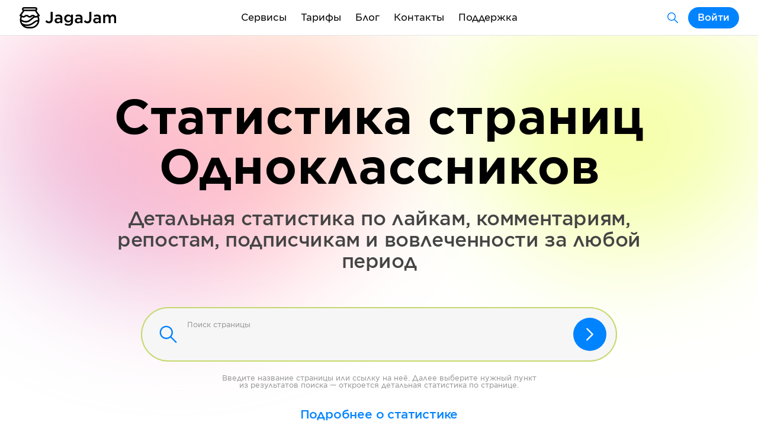

--- FILE ---
content_type: text/css; charset=UTF-8
request_url: https://jagajam.com/_next/static/css/45e15142d18469da.css
body_size: 1139
content:
.Device_element__gH_bS{position:relative;display:-webkit-box;display:-ms-flexbox;display:flex;width:100%;border-radius:60px;padding:20px;background-color:#222}@media screen and (max-width:1439px){.Device_element__gH_bS{border-radius:54px;padding:18px}}@media screen and (max-width:1279px){.Device_element__gH_bS{border-radius:42px;padding:14px}}@media screen and (max-width:1023px){.Device_element__gH_bS{border-radius:30px;padding:10px}}@media screen and (max-width:639px){.Device_element__gH_bS{border-radius:14px;padding:5px}}.Device_element__gH_bS .Device_shadow__3mYAS{position:absolute;top:60px;right:50px;bottom:10px;left:50px;background-color:rgba(0,0,0,.8);border-radius:60px;-webkit-filter:blur(40px);filter:blur(40px);z-index:-1000}@media screen and (max-width:1439px){.Device_element__gH_bS .Device_shadow__3mYAS{top:50px;right:50px;bottom:10px;left:50px;border-radius:50px;-webkit-filter:blur(35px);filter:blur(35px)}}@media screen and (max-width:1279px){.Device_element__gH_bS .Device_shadow__3mYAS{top:40px;right:40px;bottom:10px;left:40px;border-radius:40px;-webkit-filter:blur(30px);filter:blur(30px)}}@media screen and (max-width:1023px){.Device_element__gH_bS .Device_shadow__3mYAS{top:30px;right:30px;bottom:10px;left:30px;border-radius:30px;-webkit-filter:blur(20px);filter:blur(20px)}}@media screen and (max-width:639px){.Device_element__gH_bS .Device_shadow__3mYAS{top:20px;right:20px;bottom:10px;left:20px;border-radius:20px;-webkit-filter:blur(20px);filter:blur(20px)}}.Device_element__gH_bS .Device_label__AcBMZ{position:absolute;top:calc(100% + var(--module-m));left:0;right:0;max-width:100%}.Device_container__ZhaYI{display:-webkit-box;display:-ms-flexbox;display:flex;position:relative;border-radius:40px;padding:4px;background-color:#fff;overflow:hidden;width:100%;-webkit-box-flex:1;-ms-flex:1 1 100%;flex:1 1 100%}.Device_container__ZhaYI .Device_video__tIJxO{position:absolute;width:calc(100% - 8px);height:calc(100% - 8px)}@media screen and (max-width:1439px){.Device_container__ZhaYI{border-radius:36px;padding:4px}.Device_container__ZhaYI .Device_video__tIJxO{width:calc(100% - 8px);height:calc(100% - 8px)}}@media screen and (max-width:1279px){.Device_container__ZhaYI{border-radius:28px;padding:3px}.Device_container__ZhaYI .Device_video__tIJxO{width:calc(100% - 6px);height:calc(100% - 6px)}}@media screen and (max-width:1023px){.Device_container__ZhaYI{border-radius:20px;padding:2px}.Device_container__ZhaYI .Device_video__tIJxO{width:calc(100% - 4px);height:calc(100% - 4px)}}@media screen and (max-width:639px){.Device_container__ZhaYI{border-radius:9px;padding:1px}.Device_container__ZhaYI .Device_video__tIJxO{width:calc(100% - 2px);height:calc(100% - 2px)}}.Device_container__ZhaYI>*{border-radius:38px;overflow:hidden}@media screen and (max-width:1439px){.Device_container__ZhaYI>*{border-radius:32px}}@media screen and (max-width:1279px){.Device_container__ZhaYI>*{border-radius:25px}}@media screen and (max-width:1023px){.Device_container__ZhaYI>*{border-radius:18px}}@media screen and (max-width:639px){.Device_container__ZhaYI>*{border-radius:8px}}.Device_noBorder__USOgT,.Device_noBorder__USOgT .Device_container__ZhaYI{border-radius:0;padding:0;background-color:transparent}.Device_noBorder__USOgT .Device_container__ZhaYI>*{border-radius:0}@font-face{font-family:GothamSS;src:url(/fonts/GothamSSm-Light.woff) format("woff"),url(/fonts/GothamSSm-Light.woff2) format("woff2"),url(/fonts/GothamSSm-Light.ttf) format("truetype");font-weight:300;font-style:normal;font-stretch:normal;font-display:swap}@font-face{font-family:GothamSS;src:url(/fonts/GothamSSm-Book.woff) format("woff"),url(/fonts/GothamSSm-Book.woff2) format("woff2"),url(/fonts/GothamSSm-Book.ttf) format("truetype");font-style:normal;font-stretch:normal;font-display:swap}@font-face{font-family:GothamSS;src:url(/fonts/GothamSSm-Medium.woff) format("woff"),url(/fonts/GothamSSm-Medium.woff2) format("woff2"),url(/fonts/GothamSSm-Medium.ttf) format("truetype");font-weight:500;font-style:normal;font-stretch:normal;font-display:swap}@font-face{font-family:GothamSS;src:url(/fonts/GothamSSm-Bold.woff) format("woff"),url(/fonts/GothamSSm-Bold.woff2) format("woff2"),url(/fonts/GothamSSm-Bold.ttf) format("truetype");font-weight:700;font-style:normal;font-stretch:normal;font-display:swap}.FaqBlock_element__nczxb{display:-webkit-box;display:-ms-flexbox;display:flex;-webkit-box-orient:vertical;-webkit-box-direction:normal;-ms-flex-direction:column;flex-direction:column;-webkit-box-flex:0;-ms-flex:0 0 auto;flex:0 0 auto;width:calc(75% - var(--grid-offset));margin:0 auto var(--module-l) auto}@media screen and (max-width:1023px){.FaqBlock_element__nczxb{width:calc(100% - var(--grid-offset)/2)}}.FaqBlock_element__nczxb .FaqBlock_title__3roJx{margin-top:var(--module-l);margin-bottom:var(--module-xl)}.FaqBlock_itemElement__Mvqna{display:-webkit-box;display:-ms-flexbox;display:flex;-webkit-box-orient:vertical;-webkit-box-direction:normal;-ms-flex-direction:column;flex-direction:column;padding:var(--module-l) 0}.FaqBlock_itemElement__Mvqna:not(:last-child){border-bottom:1px solid rgba(0,0,0,.1)}.FaqBlock_itemQuestion__MQKZr{display:-webkit-box;display:-ms-flexbox;display:flex;-webkit-box-align:center;-ms-flex-align:center;align-items:center}.FaqBlock_itemQuestion__MQKZr>span{color:#000;cursor:pointer}.FaqBlock_itemQuestion__MQKZr>svg{fill:#0083ff;cursor:pointer;margin-left:var(--module-m);-webkit-transition:transform .3s;transition:transform .3s}.FaqBlock_itemQuestion__MQKZr>svg.FaqBlock_opened__zw5K3{-webkit-transform:rotate(180deg);transform:rotate(180deg)}.FaqBlock_itemAnswer__EgkwG{margin:0;width:calc(83.3333333% - var(--grid-offset));height:0;overflow:hidden;-webkit-transition:all .3s;transition:all .3s}.FaqBlock_itemAnswer__EgkwG.FaqBlock_open__hCMor{margin-top:var(--module-m);height:auto;overflow:auto}@media screen and (max-width:1023px){.FaqBlock_itemAnswer__EgkwG{width:calc(87.5% - var(--grid-offset)/2)}}

--- FILE ---
content_type: text/css; charset=UTF-8
request_url: https://jagajam.com/_next/static/css/45e15142d18469da.css
body_size: 1139
content:
.Device_element__gH_bS{position:relative;display:-webkit-box;display:-ms-flexbox;display:flex;width:100%;border-radius:60px;padding:20px;background-color:#222}@media screen and (max-width:1439px){.Device_element__gH_bS{border-radius:54px;padding:18px}}@media screen and (max-width:1279px){.Device_element__gH_bS{border-radius:42px;padding:14px}}@media screen and (max-width:1023px){.Device_element__gH_bS{border-radius:30px;padding:10px}}@media screen and (max-width:639px){.Device_element__gH_bS{border-radius:14px;padding:5px}}.Device_element__gH_bS .Device_shadow__3mYAS{position:absolute;top:60px;right:50px;bottom:10px;left:50px;background-color:rgba(0,0,0,.8);border-radius:60px;-webkit-filter:blur(40px);filter:blur(40px);z-index:-1000}@media screen and (max-width:1439px){.Device_element__gH_bS .Device_shadow__3mYAS{top:50px;right:50px;bottom:10px;left:50px;border-radius:50px;-webkit-filter:blur(35px);filter:blur(35px)}}@media screen and (max-width:1279px){.Device_element__gH_bS .Device_shadow__3mYAS{top:40px;right:40px;bottom:10px;left:40px;border-radius:40px;-webkit-filter:blur(30px);filter:blur(30px)}}@media screen and (max-width:1023px){.Device_element__gH_bS .Device_shadow__3mYAS{top:30px;right:30px;bottom:10px;left:30px;border-radius:30px;-webkit-filter:blur(20px);filter:blur(20px)}}@media screen and (max-width:639px){.Device_element__gH_bS .Device_shadow__3mYAS{top:20px;right:20px;bottom:10px;left:20px;border-radius:20px;-webkit-filter:blur(20px);filter:blur(20px)}}.Device_element__gH_bS .Device_label__AcBMZ{position:absolute;top:calc(100% + var(--module-m));left:0;right:0;max-width:100%}.Device_container__ZhaYI{display:-webkit-box;display:-ms-flexbox;display:flex;position:relative;border-radius:40px;padding:4px;background-color:#fff;overflow:hidden;width:100%;-webkit-box-flex:1;-ms-flex:1 1 100%;flex:1 1 100%}.Device_container__ZhaYI .Device_video__tIJxO{position:absolute;width:calc(100% - 8px);height:calc(100% - 8px)}@media screen and (max-width:1439px){.Device_container__ZhaYI{border-radius:36px;padding:4px}.Device_container__ZhaYI .Device_video__tIJxO{width:calc(100% - 8px);height:calc(100% - 8px)}}@media screen and (max-width:1279px){.Device_container__ZhaYI{border-radius:28px;padding:3px}.Device_container__ZhaYI .Device_video__tIJxO{width:calc(100% - 6px);height:calc(100% - 6px)}}@media screen and (max-width:1023px){.Device_container__ZhaYI{border-radius:20px;padding:2px}.Device_container__ZhaYI .Device_video__tIJxO{width:calc(100% - 4px);height:calc(100% - 4px)}}@media screen and (max-width:639px){.Device_container__ZhaYI{border-radius:9px;padding:1px}.Device_container__ZhaYI .Device_video__tIJxO{width:calc(100% - 2px);height:calc(100% - 2px)}}.Device_container__ZhaYI>*{border-radius:38px;overflow:hidden}@media screen and (max-width:1439px){.Device_container__ZhaYI>*{border-radius:32px}}@media screen and (max-width:1279px){.Device_container__ZhaYI>*{border-radius:25px}}@media screen and (max-width:1023px){.Device_container__ZhaYI>*{border-radius:18px}}@media screen and (max-width:639px){.Device_container__ZhaYI>*{border-radius:8px}}.Device_noBorder__USOgT,.Device_noBorder__USOgT .Device_container__ZhaYI{border-radius:0;padding:0;background-color:transparent}.Device_noBorder__USOgT .Device_container__ZhaYI>*{border-radius:0}@font-face{font-family:GothamSS;src:url(/fonts/GothamSSm-Light.woff) format("woff"),url(/fonts/GothamSSm-Light.woff2) format("woff2"),url(/fonts/GothamSSm-Light.ttf) format("truetype");font-weight:300;font-style:normal;font-stretch:normal;font-display:swap}@font-face{font-family:GothamSS;src:url(/fonts/GothamSSm-Book.woff) format("woff"),url(/fonts/GothamSSm-Book.woff2) format("woff2"),url(/fonts/GothamSSm-Book.ttf) format("truetype");font-style:normal;font-stretch:normal;font-display:swap}@font-face{font-family:GothamSS;src:url(/fonts/GothamSSm-Medium.woff) format("woff"),url(/fonts/GothamSSm-Medium.woff2) format("woff2"),url(/fonts/GothamSSm-Medium.ttf) format("truetype");font-weight:500;font-style:normal;font-stretch:normal;font-display:swap}@font-face{font-family:GothamSS;src:url(/fonts/GothamSSm-Bold.woff) format("woff"),url(/fonts/GothamSSm-Bold.woff2) format("woff2"),url(/fonts/GothamSSm-Bold.ttf) format("truetype");font-weight:700;font-style:normal;font-stretch:normal;font-display:swap}.FaqBlock_element__nczxb{display:-webkit-box;display:-ms-flexbox;display:flex;-webkit-box-orient:vertical;-webkit-box-direction:normal;-ms-flex-direction:column;flex-direction:column;-webkit-box-flex:0;-ms-flex:0 0 auto;flex:0 0 auto;width:calc(75% - var(--grid-offset));margin:0 auto var(--module-l) auto}@media screen and (max-width:1023px){.FaqBlock_element__nczxb{width:calc(100% - var(--grid-offset)/2)}}.FaqBlock_element__nczxb .FaqBlock_title__3roJx{margin-top:var(--module-l);margin-bottom:var(--module-xl)}.FaqBlock_itemElement__Mvqna{display:-webkit-box;display:-ms-flexbox;display:flex;-webkit-box-orient:vertical;-webkit-box-direction:normal;-ms-flex-direction:column;flex-direction:column;padding:var(--module-l) 0}.FaqBlock_itemElement__Mvqna:not(:last-child){border-bottom:1px solid rgba(0,0,0,.1)}.FaqBlock_itemQuestion__MQKZr{display:-webkit-box;display:-ms-flexbox;display:flex;-webkit-box-align:center;-ms-flex-align:center;align-items:center}.FaqBlock_itemQuestion__MQKZr>span{color:#000;cursor:pointer}.FaqBlock_itemQuestion__MQKZr>svg{fill:#0083ff;cursor:pointer;margin-left:var(--module-m);-webkit-transition:transform .3s;transition:transform .3s}.FaqBlock_itemQuestion__MQKZr>svg.FaqBlock_opened__zw5K3{-webkit-transform:rotate(180deg);transform:rotate(180deg)}.FaqBlock_itemAnswer__EgkwG{margin:0;width:calc(83.3333333% - var(--grid-offset));height:0;overflow:hidden;-webkit-transition:all .3s;transition:all .3s}.FaqBlock_itemAnswer__EgkwG.FaqBlock_open__hCMor{margin-top:var(--module-m);height:auto;overflow:auto}@media screen and (max-width:1023px){.FaqBlock_itemAnswer__EgkwG{width:calc(87.5% - var(--grid-offset)/2)}}

--- FILE ---
content_type: application/javascript; charset=UTF-8
request_url: https://jagajam.com/_next/static/chunks/pages/statistics/odnoklassniki-5dd9348b9006d962.js
body_size: 6956
content:
(self.webpackChunk_N_E=self.webpackChunk_N_E||[]).push([[3624],{21806:function(e,n,i){"use strict";i.d(n,{Z:function(){return g}});var s=i(59499),r=i(92777),t=i(82262),c=i(45959),l=i(63553),a=i(37247),d=i(67294),o=i(94184),x=i.n(o),h=i(3618),u=i.n(h),Z=i(25675),j=i.n(Z),p=i(10341),f=i(85893);function m(e){var n=function(){if("undefined"===typeof Reflect||!Reflect.construct)return!1;if(Reflect.construct.sham)return!1;if("function"===typeof Proxy)return!0;try{return Boolean.prototype.valueOf.call(Reflect.construct(Boolean,[],(function(){}))),!0}catch(e){return!1}}();return function(){var i,s=(0,a.Z)(e);if(n){var r=(0,a.Z)(this).constructor;i=Reflect.construct(s,arguments,r)}else i=s.apply(this,arguments);return(0,l.Z)(this,i)}}var g=function(e){(0,c.Z)(i,e);var n=m(i);function i(){return(0,r.Z)(this,i),n.apply(this,arguments)}return(0,t.Z)(i,[{key:"render",value:function(){var e=this.props,n=e.image,i=e.label,r=e.noBorder,t=e.youtube,c=e.vkontakte,l=x()(u().element,(0,s.Z)({},u().noBorder,r));return(0,f.jsx)(f.Fragment,{children:(0,f.jsxs)("div",{className:l,children:[(0,f.jsx)("div",{className:u().shadow}),(0,f.jsxs)("div",{className:u().container,children:[(0,f.jsx)(j(),{className:u().image,src:n,width:1397,height:871,quality:90,priority:!0}),t&&(0,f.jsx)("iframe",{className:u().video,width:"560",height:"315",src:t,title:"YouTube video player",frameBorder:"0",allow:"accelerometer; autoplay; clipboard-write; encrypted-media; gyroscope; picture-in-picture",allowFullScreen:!0}),c&&(0,f.jsx)("iframe",{className:u().video,width:"560",height:"315",src:c,allow:"autoplay; encrypted-media; fullscreen; picture-in-picture; screen-wake-lock;",frameBorder:"0",allowFullScreen:!0})]}),(0,f.jsx)(p.Z,{size:"xs",center:!0,className:u().label,children:i})]})})}}]),i}(d.Component)},92714:function(e,n,i){"use strict";i.d(n,{Z:function(){return _}});var s=i(92777),r=i(82262),t=i(45959),c=i(63553),l=i(37247),a=i(59499),d=i(67294),o=i(5168),x=i(50587),h=i(22357),u=i(79716),Z=i(85544),j=i(8393),p=i(41215),f=i.n(p),m=i(85893);function g(e){var n=function(){if("undefined"===typeof Reflect||!Reflect.construct)return!1;if(Reflect.construct.sham)return!1;if("function"===typeof Proxy)return!0;try{return Boolean.prototype.valueOf.call(Reflect.construct(Boolean,[],(function(){}))),!0}catch(e){return!1}}();return function(){var i,s=(0,l.Z)(e);if(n){var r=(0,l.Z)(this).constructor;i=Reflect.construct(s,arguments,r)}else i=s.apply(this,arguments);return(0,c.Z)(this,i)}}var _=function(e){(0,t.Z)(i,e);var n=g(i);function i(){return(0,s.Z)(this,i),n.apply(this,arguments)}return(0,r.Z)(i,[{key:"render",value:function(){var e=this.props.children;return(0,m.jsx)(Z.Z,{children:(0,m.jsxs)(j.Z,{children:[(0,m.jsx)(u.Z,{padding:"xxl"}),(0,m.jsx)(u.Z,{padding:"xxl"}),(0,m.jsx)(h.Z,{size:"l",children:(0,m.jsx)(o.Z,{size:12,children:(0,m.jsxs)("div",{className:f().element,children:[(0,m.jsx)(x.Z,{size:"l",center:!0,className:f().title,children:"\u041e\u0441\u0442\u0430\u043b\u0438\u0441\u044c \u0432\u043e\u043f\u0440\u043e\u0441\u044b?"}),e]})})})]})})}}]),i}(d.Component);(0,a.Z)(_,"defaultProps",{size:12})},24289:function(e,n,i){"use strict";i.d(n,{Z:function(){return g}});var s=i(92777),r=i(82262),t=i(10748),c=i(45959),l=i(63553),a=i(37247),d=i(59499),o=i(67294),x=i(94184),h=i.n(x),u=i(41215),Z=i.n(u),j=i(10341),p=i(10454),f=i(85893);function m(e){var n=function(){if("undefined"===typeof Reflect||!Reflect.construct)return!1;if(Reflect.construct.sham)return!1;if("function"===typeof Proxy)return!0;try{return Boolean.prototype.valueOf.call(Reflect.construct(Boolean,[],(function(){}))),!0}catch(e){return!1}}();return function(){var i,s=(0,a.Z)(e);if(n){var r=(0,a.Z)(this).constructor;i=Reflect.construct(s,arguments,r)}else i=s.apply(this,arguments);return(0,l.Z)(this,i)}}var g=function(e){(0,c.Z)(i,e);var n=m(i);function i(){var e;(0,s.Z)(this,i);for(var r=arguments.length,c=new Array(r),l=0;l<r;l++)c[l]=arguments[l];return e=n.call.apply(n,[this].concat(c)),(0,d.Z)((0,t.Z)(e),"state",{open:!1}),(0,d.Z)((0,t.Z)(e),"handleClick",(function(){e.setState({open:!e.state.open})})),e}return(0,r.Z)(i,[{key:"render",value:function(){var e=this.props,n=e.question,i=e.children;return(0,f.jsxs)("div",{className:Z().itemElement,children:[(0,f.jsxs)("div",{className:Z().itemQuestion,children:[(0,f.jsx)(j.Z,{size:"m",maxWidth:!0,semibold:!0,onClick:this.handleClick,children:n}),(0,f.jsx)(p.Z,{className:h()((0,d.Z)({},Z().opened,this.state.open)),icon:"arrow_down",size:"l",onClick:this.handleClick})]}),(0,f.jsx)(j.Z,{size:"s",className:h()(Z().itemAnswer,(0,d.Z)({},Z().open,this.state.open)),children:i})]})}}]),i}(o.Component)},35007:function(e,n,i){"use strict";i.r(n),i.d(n,{default:function(){return X}});var s,r=i(92777),t=i(82262),c=i(10748),l=i(45959),a=i(63553),d=i(37247),o=i(59499),x=i(67294),h=i(11163),u=i(50828),Z=i(85544),j=i(8393),p=i(79716),f=i(87867),m=i(10341),g=i(43642),_=i(60603),v=i(60093),z=i(50587),y=i(83833),b=i(94194),k=i(65724),w=i(21806),R=i(5168),q=i(22357),B=i(91343),N=i(99222),C=i(33053),P=i(19299),S=i(75780),E=i(92714),A=i(24289),F=i(43419),O=i(70656),J=i(98446),T=i(85893);function D(e){var n=function(){if("undefined"===typeof Reflect||!Reflect.construct)return!1;if(Reflect.construct.sham)return!1;if("function"===typeof Proxy)return!0;try{return Boolean.prototype.valueOf.call(Reflect.construct(Boolean,[],(function(){}))),!0}catch(e){return!1}}();return function(){var i,s=(0,d.Z)(e);if(n){var r=(0,d.Z)(this).constructor;i=Reflect.construct(s,arguments,r)}else i=s.apply(this,arguments);return(0,a.Z)(this,i)}}var X=(0,h.withRouter)(s=(0,u.f3)(F.cR.PROFILE_STORE,F.cR.PLAN_STORE)(s=(0,u.Pi)(s=function(e){(0,l.Z)(s,e);var n=D(s);function s(){var e;(0,r.Z)(this,s);for(var i=arguments.length,t=new Array(i),l=0;l<i;l++)t[l]=arguments[l];return e=n.call.apply(n,[this].concat(t)),(0,o.Z)((0,c.Z)(e),"state",{query:""}),e}return(0,t.Z)(s,[{key:"render",value:function(){var e=this,n=this.props,s=n.router,r=n.profileStore,t=n.planStore;return(0,T.jsxs)(T.Fragment,{children:[(0,T.jsx)(v.Z,{title:"\u0421\u0442\u0430\u0442\u0438\u0441\u0442\u0438\u043a\u0430 \u0441\u0442\u0440\u0430\u043d\u0438\u0446 \u041e\u0434\u043d\u043e\u043a\u043b\u0430\u0441\u0441\u043d\u0438\u043a\u043e\u0432",description:"\u0423\u0434\u043e\u0431\u043d\u044b\u0439 \u0438\u043d\u0441\u0442\u0440\u0443\u043c\u0435\u043d\u0442 \u0434\u043b\u044f \u0430\u043d\u0430\u043b\u0438\u0437\u0430 \u041e\u0434\u043d\u043e\u043a\u043b\u0430\u0441\u0441\u043d\u0438\u043a\u043e\u0432. \u041f\u043e\u043a\u0430\u0437\u044b\u0432\u0430\u0435\u0442 \u0434\u0435\u0442\u0430\u043b\u044c\u043d\u0443\u044e \u0441\u0442\u0430\u0442\u0438\u0441\u0442\u0438\u043a\u0430 \u043f\u043e \u043f\u0440\u043e\u0441\u043c\u043e\u0442\u0440\u0430\u043c, \u043b\u0430\u0439\u043a\u0430\u043c, \u043a\u043e\u043c\u043c\u0435\u043d\u0442\u0430\u0440\u0438\u044f\u043c, \u0440\u0435\u043f\u043e\u0441\u0442\u0430\u043c, \u043f\u043e\u0434\u043f\u0438\u0441\u0447\u0438\u043a\u0430\u043c \u0438 \u0432\u043e\u0432\u043b\u0435\u0447\u0435\u043d\u043d\u043e\u0441\u0442\u0438 \u0437\u0430 \u043b\u044e\u0431\u043e\u0439 \u043f\u0435\u0440\u0438\u043e\u0434",image:"/images/statistics_ok_sv3.png",keywords:"\u0421\u0442\u0430\u0442\u0438\u0441\u0442\u0438\u043a\u0430 \u041e\u0434\u043d\u043e\u043a\u043b\u0430\u0441\u0441\u043d\u0438\u043a\u043e\u0432, \u0441\u0442\u0440\u0430\u043d\u0438\u0446\u044b, \u0430\u043a\u043a\u0430\u0443\u043d\u0442\u0430, \u0433\u0440\u0443\u043f\u043f\u044b, \u0441\u043e\u043e\u0431\u0449\u0435\u0441\u0442\u0432, \u043f\u0440\u043e\u0444\u0438\u043b\u044f, \u043f\u0430\u0431\u043b\u0438\u043a\u0430, \u043a\u0430\u043d\u0430\u043b\u0430, \u043f\u0440\u043e\u0441\u043c\u043e\u0442\u0440\u044b, \u043e\u0445\u0432\u0430\u0442\u044b, \u043b\u0430\u0439\u043a\u0438, \u043a\u043e\u043c\u043c\u0435\u043d\u0442\u0430\u0440\u0438\u0438, \u0440\u0435\u043f\u043e\u0441\u0442\u044b, \u043f\u043e\u0441\u0435\u0449\u0435\u043d\u0438\u044f, \u043f\u043e\u0441\u0435\u0449\u0430\u0435\u043c\u043e\u0441\u0442\u044c, \u043f\u043e\u0434\u043f\u0438\u0441\u0447\u0438\u043a\u0438, er, \u0432\u043e\u0432\u043b\u0435\u0447\u0435\u043d\u043d\u043e\u0441\u0442\u044c, \u0435\u0440, \u043f\u043e\u0441\u0442\u044b, \u043f\u0443\u0431\u043b\u0438\u043a\u0430\u0446\u0438\u0438, \u0447\u0443\u0436\u043e\u0439 \u0441\u0442\u0440\u0430\u043d\u0438\u0446\u044b, \u043a\u043e\u043d\u043a\u0443\u0440\u0435\u043d\u0442\u0430"}),(0,T.jsx)(g.Z,{}),(0,T.jsx)(Z.Z,{background:"top",children:(0,T.jsxs)(j.Z,{children:[(0,T.jsx)(p.Z,{padding:"xxl",children:(0,T.jsx)(f.Z,{size:10,center:!0,children:(0,T.jsx)(z.Z,{id:"top",size:"xl",center:!0,children:"\u0421\u0442\u0430\u0442\u0438\u0441\u0442\u0438\u043a\u0430 \u0441\u0442\u0440\u0430\u043d\u0438\u0446 \u041e\u0434\u043d\u043e\u043a\u043b\u0430\u0441\u0441\u043d\u0438\u043a\u043e\u0432"})})}),(0,T.jsx)(p.Z,{padding:"m",children:(0,T.jsx)(f.Z,{size:10,center:!0,children:(0,T.jsx)(m.Z,{size:"l",semibold:!0,center:!0,children:(0,T.jsx)(k.Z,{color:"super-dark",children:"\u0414\u0435\u0442\u0430\u043b\u044c\u043d\u0430\u044f \u0441\u0442\u0430\u0442\u0438\u0441\u0442\u0438\u043a\u0430 \u043f\u043e\xa0\u043b\u0430\u0439\u043a\u0430\u043c, \u043a\u043e\u043c\u043c\u0435\u043d\u0442\u0430\u0440\u0438\u044f\u043c, \u0440\u0435\u043f\u043e\u0441\u0442\u0430\u043c, \u043f\u043e\u0434\u043f\u0438\u0441\u0447\u0438\u043a\u0430\u043c \u0438\xa0\u0432\u043e\u0432\u043b\u0435\u0447\u0435\u043d\u043d\u043e\u0441\u0442\u0438 \u0437\u0430 \u043b\u044e\u0431\u043e\u0439 \u043f\u0435\u0440\u0438\u043e\u0434"})})})}),(0,T.jsx)(p.Z,{padding:"xl",children:(0,T.jsx)(f.Z,{size:8,center:!0,children:(0,T.jsx)(O.Z,{big:!0,icon:"search",label:"\u041f\u043e\u0438\u0441\u043a \u0441\u0442\u0440\u0430\u043d\u0438\u0446\u044b",value:this.state.query,onChange:function(n){return e.setState({query:n.target.value})},onSubmit:function(){return s.push("/search?query=".concat(e.state.query,"&socialType=OK&next=registration"))},focus:!0})})}),(0,T.jsx)(p.Z,{padding:"m"}),(0,T.jsx)(f.Z,{size:10,center:!0,children:(0,T.jsx)(m.Z,{size:"xs",center:!0,children:"\u0412\u0432\u0435\u0434\u0438\u0442\u0435 \u043d\u0430\u0437\u0432\u0430\u043d\u0438\u0435 \u0441\u0442\u0440\u0430\u043d\u0438\u0446\u044b \u0438\u043b\u0438 \u0441\u0441\u044b\u043b\u043a\u0443 \u043d\u0430 \u043d\u0435\u0451. \u0414\u0430\u043b\u0435\u0435 \u0432\u044b\u0431\u0435\u0440\u0438\u0442\u0435 \u043d\u0443\u0436\u043d\u044b\u0439 \u043f\u0443\u043d\u043a\u0442 \u0438\u0437 \u0440\u0435\u0437\u0443\u043b\u044c\u0442\u0430\u0442\u043e\u0432 \u043f\u043e\u0438\u0441\u043a\u0430 \u2014 \u043e\u0442\u043a\u0440\u043e\u0435\u0442\u0441\u044f \u0434\u0435\u0442\u0430\u043b\u044c\u043d\u0430\u044f \u0441\u0442\u0430\u0442\u0438\u0441\u0442\u0438\u043a\u0430 \u043f\u043e \u0441\u0442\u0440\u0430\u043d\u0438\u0446\u0435."})}),(0,T.jsx)(p.Z,{padding:"s",children:(0,T.jsx)(f.Z,{size:10,center:!0,children:(0,T.jsx)(J.Z,{full:!0,size:"s",children:(0,T.jsx)(y.Z,{to:"#more",size:"l",secondary:!0,children:"\u041f\u043e\u0434\u0440\u043e\u0431\u043d\u0435\u0435 \u043e \u0441\u0442\u0430\u0442\u0438\u0441\u0442\u0438\u043a\u0435"})})})}),(0,T.jsx)(p.Z,{padding:"xxl",children:(0,T.jsx)(f.Z,{size:12,center:!0,children:(0,T.jsx)(w.Z,{image:i(20779),label:"\u0421\u0442\u0430\u0442\u0438\u0441\u0442\u0438\u043a\u0430 \u0441\u0442\u0440\u0430\u043d\u0438\u0446 \u041e\u0434\u043d\u043e\u043a\u043b\u0430\u0441\u0441\u043d\u0438\u043a\u043e\u0432"})})}),(0,T.jsx)(p.Z,{padding:"xxl"})]})}),(0,T.jsx)(Z.Z,{children:(0,T.jsxs)(j.Z,{children:[(0,T.jsx)(p.Z,{padding:"xxl",children:(0,T.jsx)(f.Z,{size:10,center:!0,children:(0,T.jsx)(z.Z,{id:"more",size:"l",center:!0,children:(0,T.jsx)(k.Z,{color:"#0183ff",gradientColor:"#5b2a86",children:"\u0427\u0442\u043e \u0432\u044b \u0443\u0432\u0438\u0434\u0438\u0442\u0435"})})})}),(0,T.jsx)(p.Z,{padding:"m",children:(0,T.jsx)(f.Z,{size:10,center:!0,children:(0,T.jsx)(m.Z,{size:"l",semibold:!0,center:!0,maxWidth:!0,children:(0,T.jsx)(k.Z,{color:"dark",children:"\u041c\u044b \u0431\u0435\u0441\u043f\u043b\u0430\u0442\u043d\u043e \u043f\u0440\u0435\u0434\u043e\u0441\u0442\u0430\u0432\u043b\u044f\u0435\u043c \u0432\u0430\u043c \u0434\u043e\u0441\u0442\u0443\u043f \u043a \u0441\u0442\u0430\u0442\u0438\u0441\u0442\u0438\u043a\u0435 \u0441\u0442\u0440\u0430\u043d\u0438\u0446 \u041e\u0434\u043d\u043e\u043a\u043b\u0430\u0441\u0441\u043d\u0438\u043a\u043e\u0432. \u0411\u043e\u043b\u0435\u0435 \u0442\u043e\u0433\u043e, \u0432\u044b \u0441\u043c\u043e\u0436\u0435\u0442\u0435 \u043f\u043e\u0441\u043c\u043e\u0442\u0440\u0435\u0442\u044c \u0441\u0442\u0430\u0442\u0438\u0441\u0442\u0438\u043a\u0443 \u043f\u043e \u043a\u043e\u043d\u043a\u0443\u0440\u0435\u043d\u0442\u0430\u043c \u0438 \u0441\u0440\u0430\u0432\u043d\u0438\u0442\u044c \u0432\u0430\u0448\u0438 \u0441\u0442\u0440\u0430\u043d\u0438\u0446\u044b"})})})}),(0,T.jsx)(p.Z,{padding:"xxl"}),(0,T.jsx)(q.Z,{size:"l",children:(0,T.jsxs)(R.Z,{size:12,image:"/images/landing_vk_users.png",children:[(0,T.jsx)(z.Z,{children:"\u041a\u043e\u043b\u0438\u0447\u0435\u0441\u0442\u0432\u043e \u043f\u043e\u0434\u043f\u0438\u0441\u0447\u0438\u043a\u043e\u0432 \u0441\u0442\u0440\u0430\u043d\u0438\u0446 \u041e\u0434\u043d\u043e\u043a\u043b\u0430\u0441\u0441\u043d\u0438\u043a\u043e\u0432"}),(0,T.jsx)(p.Z,{padding:"m"}),(0,T.jsxs)(m.Z,{semibold:!0,children:["\u0421\u0447\u0435\u0442\u0447\u0438\u043a \u0441\u0443\u043c\u043c\u0430\u0440\u043d\u043e\u0433\u043e \u043a\u043e\u043b\u0438\u0447\u0435\u0441\u0442\u0432\u043e \u043f\u043e\u0434\u043f\u0438\u0441\u0447\u0438\u043a\u043e\u0432 \u0432\u0441\u0435\u0445 \u043f\u043e\u0441\u0442\u043e\u0432 \u043f\u043e \u0434\u043d\u044f\u043c \u2014 \u043e\u0441\u043d\u043e\u0432\u043d\u044b\u0435 \u043c\u0435\u0442\u0440\u0438\u043a\u0438, \u043f\u043e\u043a\u0430\u0437\u044b\u0432\u0430\u044e\u0449\u0438\u0435 \u043e\u0431\u0440\u0430\u0442\u043d\u0443\u044e \u0441\u0432\u044f\u0437\u044c \u043e\u0442 \u0446\u0435\u043b\u0435\u0432\u043e\u0439 \u0430\u0443\u0434\u0438\u0442\u043e\u0440\u0438\u0438.",(0,T.jsx)("br",{}),(0,T.jsx)("br",{}),"\u0421 \u0438\u0445 \u043f\u043e\u043c\u043e\u0449\u044c\u044e \u043c\u043e\u0436\u043d\u043e \u043d\u0435 \u0442\u043e\u043b\u044c\u043a\u043e \u043e\u043f\u0440\u0435\u0434\u0435\u043b\u0438\u0442\u044c \u043f\u043e\u043d\u0440\u0430\u0432\u0438\u0432\u0448\u0438\u0435\u0441\u044f \u043f\u043e\u0441\u0442\u044b, \u043d\u043e \u0438 \u043e\u0446\u0435\u043d\u0438\u0442\u044c \u044d\u0444\u0444\u0435\u043a\u0442\u0438\u0432\u043d\u043e\u0441\u0442\u044c \u0440\u0430\u0431\u043e\u0442\u044b \u043a\u043e\u043d\u043a\u0443\u0440\u0435\u043d\u0442\u043e\u0432, \u0443\u0431\u0435\u0434\u0438\u0442\u044c\u0441\u044f \u0432 \u043f\u0440\u0430\u0432\u0438\u043b\u044c\u043d\u043e\u0441\u0442\u0438 \u0441\u0432\u043e\u0438\u0445 \u0440\u0435\u043a\u043b\u0430\u043c\u043d\u044b\u0445 \u043a\u0430\u043c\u043f\u0430\u043d\u0438\u0439 \u0438 \u0434\u0430\u0436\u0435 \u043f\u0440\u0438\u043d\u0438\u043c\u0430\u0442\u044c \u0440\u0435\u0448\u0435\u043d\u0438\u044f \u043f\u043e \u0438\u0437\u043c\u0435\u043d\u0435\u043d\u0438\u044e \u0441\u0442\u0440\u0430\u0442\u0435\u0433\u0438\u0438."]}),(0,T.jsx)(p.Z,{padding:"l"}),(0,T.jsx)(y.Z,{to:"#top",size:"l",children:"\u041f\u043e\u0441\u043c\u043e\u0442\u0440\u0435\u0442\u044c \u0441\u0442\u0430\u0442\u0438\u0441\u0442\u0438\u043a\u0443"})]})}),(0,T.jsx)(p.Z,{padding:"l"}),(0,T.jsxs)(q.Z,{size:"m",slider:!0,children:[(0,T.jsxs)(R.Z,{size:4,image:"/images/landing_vk_reactions.png",slide:!0,children:[(0,T.jsx)(z.Z,{size:"s",children:"\u041f\u0440\u043e\u0441\u043c\u043e\u0442\u0440 \u0440\u0435\u0430\u043a\u0446\u0438\u0439\xa0\u2014 \u043b\u0430\u0439\u043a\u0438, \u043a\u043e\u043c\u043c\u0435\u043d\u0442\u0430\u0440\u0438\u0438 \u0438\xa0\u0440\u0435\u043f\u043e\u0441\u0442\u044b"}),(0,T.jsx)(p.Z,{padding:"m"}),(0,T.jsx)(m.Z,{semibold:!0,children:"\u0421\u043c\u043e\u0442\u0440\u0438\u0442\u0435 \u0441\u0442\u0430\u0442\u0438\u0441\u0442\u0438\u043a\u0443 \u043f\u043e\xa0\u043a\u0430\u0436\u0434\u043e\u0439 \u0440\u0435\u0430\u043a\u0446\u0438\u0438 \u043e\u0442\u0434\u0435\u043b\u044c\u043d\u043e. \u041f\u043e\u043a\u0430\u0436\u0435\u043c \u043d\u0430 \u0433\u0440\u0430\u0444\u0438\u043a\u0430\u0445 \u043a\u0430\u043a \u043c\u0435\u043d\u044f\u0435\u0442\u0441\u044f \u0438\u0445\xa0\u043a\u043e\u043b\u0438\u0447\u0435\u0441\u0442\u0432\u043e."})]}),(0,T.jsxs)(R.Z,{size:4,image:"/images/rating_feature_make_decigions.png",slide:!0,children:[(0,T.jsx)(z.Z,{size:"s",children:"\u041a\u043e\u043b\u0438\u0447\u0435\u0441\u0442\u0432\u043e \u043f\u043e\u0434\u043f\u0438\u0441\u0447\u0438\u043a\u043e\u0432 \u0437\u0430\xa0\u043b\u044e\u0431\u043e\u0439 \u043f\u0435\u0440\u0438\u043e\u0434"}),(0,T.jsx)(p.Z,{padding:"m"}),(0,T.jsx)(m.Z,{semibold:!0,children:"\u0412\u044b \u043c\u043e\u0436\u0435\u0442\u0435 \u0432\u044b\u0431\u0438\u0440\u0430\u0442\u044c \u043f\u0435\u0440\u0438\u043e\u0434, \u0437\u0430\xa0\u043a\u043e\u0442\u043e\u0440\u044b\u0439 \u043d\u0443\u0436\u043d\u0430 \u0441\u0442\u0430\u0442\u0438\u0441\u0442\u0438\u043a\u0430. \u0415\u0449\u0451 \u043c\u044b \u043f\u043e\u043a\u0430\u0436\u0435\u043c \u043d\u0430\u0441\u043a\u043e\u043b\u044c\u043a\u043e \u0438\u0437\u043c\u0435\u043d\u0438\u043b\u0438\u0441\u044c \u043f\u043e\u043a\u0430\u0437\u0430\u0442\u0435\u043b\u0438."})]}),(0,T.jsxs)(R.Z,{size:4,image:"/images/landing_vk_er.png",slide:!0,children:[(0,T.jsx)(z.Z,{size:"s",children:"\u0412\u043e\u0432\u043b\u0435\u0447\u0435\u043d\u043d\u043e\u0441\u0442\u044c \u043f\u043e\u0434\u043f\u0438\u0441\u0447\u0438\u043a\u043e\u0432 \u041e\u0434\u043d\u043e\u043a\u043b\u0430\u0441\u0441\u043d\u0438\u043a\u043e\u0432"}),(0,T.jsx)(p.Z,{padding:"m"}),(0,T.jsx)(m.Z,{semibold:!0,children:"\u0412\u0430\u0436\u043d\u044b\u0439 \u043f\u043e\u043a\u0430\u0437\u0430\u0442\u0435\u043b\u044c, \u043a\u043e\u0442\u043e\u0440\u044b\u0439 \u0431\u0443\u0434\u0435\u0442 \u0434\u043e\u0441\u0442\u0443\u043f\u0435\u043d \u0432\u0430\u043c \u043f\u043e\xa0\u043b\u044e\u0431\u044b\u043c \u0438\u043d\u0442\u0435\u0440\u0435\u0441\u0443\u044e\u0449\u0438\u043c \u0441\u0442\u0440\u0430\u043d\u0438\u0446\u0430\u043c \u041e\u0434\u043d\u043e\u043a\u043b\u0430\u0441\u0441\u043d\u0438\u043a\u043e\u0432."})]})]}),(0,T.jsx)(q.Z,{size:"l",children:(0,T.jsxs)(R.Z,{size:12,color:"#a0adff",gradientColor:"#5e69cf",image:"/images/statistics_feature_grades.png",rightImage:!0,children:[(0,T.jsx)(z.Z,{children:(0,T.jsx)(k.Z,{color:"#fff",children:"\u041f\u043e\u0441\u0442\u044b \u043d\u0430\xa0\u0441\u0442\u0440\u0430\u043d\u0438\u0446\u0435 \u0438\xa0\u0438\u0445\xa0\u044d\u0444\u0444\u0435\u043a\u0442\u0438\u0432\u043d\u043e\u0441\u0442\u044c"})}),(0,T.jsx)(p.Z,{padding:"m"}),(0,T.jsx)(m.Z,{semibold:!0,children:(0,T.jsxs)(k.Z,{color:"#fff",children:["\u0421\xa0\u043f\u043e\u043c\u043e\u0449\u044c\u044e JagaJam \u0432\u044b \u0443\u0432\u0438\u0434\u0438\u0442\u0435 \u043f\u043e\u0441\u0442\u044b \u0437\u0430\xa0\u0432\u044b\u0431\u0440\u0430\u043d\u043d\u044b\u0439 \u043f\u0435\u0440\u0438\u043e\u0434. \u0421\u0435\u0440\u0432\u0438\u0441 \u0430\u043d\u0430\u043b\u0438\u0437\u0438\u0440\u0443\u0435\u0442 \u0432\u0435\u0441\u044c \u043a\u043e\u043d\u0442\u0435\u043d\u0442 \u043d\u0430\xa0\u0441\u0442\u0440\u0430\u043d\u0438\u0446\u0435 \u0438\xa0\u043d\u0430\xa0\u043e\u0441\u043d\u043e\u0432\u0435 \u0441\u043b\u043e\u0436\u043d\u044b\u0445 \u0430\u043b\u0433\u043e\u0440\u0438\u0442\u043c\u043e\u0432 \u0432\u044b\u0441\u0442\u0430\u0432\u043b\u044f\u0435\u0442 \u043e\u0446\u0435\u043d\u043a\u0438.",(0,T.jsx)("br",{}),(0,T.jsx)("br",{}),"\u041c\u044b \u043d\u0430\u0437\u0432\u0430\u043b\u0438 \u0438\u0445 \xab\u0413\u0440\u0435\u0439\u0434\u044b\xbb. \u0427\u0435\u043c \u0432\u044b\u0448\u0435 \u0433\u0440\u0435\u0439\u0434, \u0442\u0435\u043c \u043b\u0443\u0447\u0448\u0435 \u043a\u043e\u043d\u0442\u0435\u043d\u0442 \u0441\u0440\u0430\u0431\u043e\u0442\u0430\u043b\xa0\u2014 \u043d\u0430\u0431\u0440\u0430\u043b \u0431\u043e\u043b\u044c\u0448\u0435 \u0440\u0435\u0430\u043a\u0446\u0438\u0439 \u0438\xa0\u043f\u0440\u043e\u0441\u043c\u043e\u0442\u0440\u043e\u0432. \u0412\xa0\u043e\u0431\u0449\u0435\u043c, \u0432\u044b\u0437\u0432\u0430\u043b \u0431\u043e\u043b\u044c\u0448\u0438\u0439 \u043e\u0442\u043a\u043b\u0438\u043a \u0443\xa0\u043f\u043e\u0434\u043f\u0438\u0441\u0447\u0438\u043a\u043e\u0432."]})}),(0,T.jsx)(p.Z,{padding:"l"}),(0,T.jsx)(y.Z,{to:"#top",size:"l",colorBackground:!0,children:"\u041f\u043e\u0441\u043c\u043e\u0442\u0440\u0435\u0442\u044c \u043f\u043e\u0441\u0442\u044b"})]})}),(0,T.jsx)(p.Z,{padding:"l"}),(0,T.jsxs)(q.Z,{size:"m",children:[(0,T.jsxs)(R.Z,{size:6,image:"/images/influence_feature_user_activity.png",children:[(0,T.jsx)(z.Z,{size:"s",children:"\u041b\u0443\u0447\u0448\u0435\u0435 \u0432\u0440\u0435\u043c\u044f \u0434\u043b\u044f \u043f\u0443\u0431\u043b\u0438\u043a\u0430\u0446\u0438\u0438 \u043f\u043e\u0441\u0442\u043e\u0432"}),(0,T.jsx)(p.Z,{padding:"m"}),(0,T.jsx)(m.Z,{semibold:!0,children:"\u0412\u0430\u043c \u0431\u0443\u0434\u0435\u0442 \u0434\u043e\u0441\u0442\u0443\u043f\u0435\u043d \u0443\u043d\u0438\u043a\u0430\u043b\u044c\u043d\u044b\u0439 \u0433\u0440\u0430\u0444\u0438\u043a \u0430\u043a\u0442\u0438\u0432\u043d\u043e\u0441\u0442\u0438 \u0430\u0443\u0434\u0438\u0442\u043e\u0440\u0438\u0438 \u041e\u0434\u043d\u043e\u043a\u043b\u0430\u0441\u0441\u043d\u0438\u043a\u043e\u0432. \u0421\xa0\u043d\u0438\u043c \u043c\u043e\u0436\u043d\u043e \u0443\u0437\u043d\u0430\u0442\u044c, \u043a\u043e\u0433\u0434\u0430 \u043b\u0443\u0447\u0448\u0435 \u0432\u0441\u0435\u0433\u043e \u0432\u044b\u043a\u043b\u0430\u0434\u044b\u0432\u0430\u0442\u044c \u043a\u043e\u043d\u0442\u0435\u043d\u0442. \u0412\u0441\u0451 \u043f\u0440\u043e\u0441\u0442\u043e\xa0\u2014 \u043f\u043e\u0441\u0442\u0438\u043c \u0432\xa0\u043d\u0443\u0436\u043d\u043e\u0435 \u0432\u0440\u0435\u043c\u044f, \u043f\u043e\u043b\u0443\u0447\u0430\u0435\u043c \u0431\u043e\u043b\u044c\u0448\u0435 \u0440\u0435\u0430\u043a\u0446\u0438\u0439."})]}),(0,T.jsxs)(R.Z,{size:6,image:"/images/rating_feature_competitors.png",children:[(0,T.jsx)(z.Z,{size:"s",children:"\u0421\u0440\u0430\u0432\u043d\u0435\u043d\u0438\u0435 \u0441\u0442\u0440\u0430\u043d\u0438\u0446\u044b \u0441\xa0\u043a\u043e\u043d\u043a\u0443\u0440\u0435\u043d\u0442\u0430\u043c\u0438"}),(0,T.jsx)(p.Z,{padding:"m"}),(0,T.jsx)(m.Z,{semibold:!0,children:"\u041a\u0440\u043e\u043c\u0435 \u0441\u0442\u0430\u0442\u0438\u0441\u0442\u0438\u043a\u0438 \u043f\u043e\xa0\u0441\u0432\u043e\u0435\u0439 \u0441\u0442\u0440\u0430\u043d\u0438\u0446\u0435 \u041e\u0434\u043d\u043e\u043a\u043b\u0430\u0441\u0441\u043d\u0438\u043a\u043e\u0432, \u0432\u044b \u043c\u043e\u0436\u0435\u0442\u0435 \u0434\u043e\u0431\u0430\u0432\u0438\u0442\u044c \u0441\u0442\u0440\u0430\u043d\u0438\u0446\u0443 \u043a\u043e\u043d\u043a\u0443\u0440\u0435\u043d\u0442\u0430. \u041c\u043e\u0436\u0435\u0442\u0435 \u043f\u043e\u0441\u043c\u043e\u0442\u0440\u0435\u0442\u044c \u0435\u0433\u043e \u0441\u0442\u0430\u0442\u0438\u0441\u0442\u0438\u043a\u0443 \u0438\xa0\u0434\u0435\u0442\u0430\u043b\u044c\u043d\u043e \u0441\u0440\u0430\u0432\u043d\u0438\u0442\u044c \u0441\u043e\xa0\u0441\u0432\u043e\u0435\u0439\xa0\u2014 \u0432\u0441\u0435\u0433\u043e \u0432\xa0\u043f\u0430\u0440\u0443 \u043a\u043b\u0438\u043a\u043e\u0432."})]})]}),(0,T.jsx)(p.Z,{padding:"l"}),(0,T.jsxs)(q.Z,{size:"m",slider:!0,children:[(0,T.jsxs)(R.Z,{size:4,image:"/images/landing_vk_content_type.png",slide:!0,children:[(0,T.jsx)(z.Z,{size:"s",children:"\u042d\u0444\u0444\u0435\u043a\u0442\u0438\u0432\u043d\u043e\u0441\u0442\u044c \u0440\u0430\u0437\u043d\u044b\u0445 \u0442\u0438\u043f\u043e\u0432 \u043f\u043e\u0441\u0442\u043e\u0432"}),(0,T.jsx)(p.Z,{padding:"m"}),(0,T.jsx)(m.Z,{semibold:!0,children:"\u041f\u043e\u043a\u0430\u0436\u0435\u043c, \u043a\u0430\u043a\u0438\u0435 \u0442\u0438\u043f\u044b \u043a\u043e\u043d\u0442\u0435\u043d\u0442\u0430 \u043b\u0443\u0447\u0448\u0435 \u0440\u0430\u0431\u043e\u0442\u0430\u044e\u0442 \u043d\u0430\xa0\u0432\u044b\u0431\u0440\u0430\u043d\u043d\u043e\u0439 \u0441\u0442\u0440\u0430\u043d\u0438\u0446\u0435."})]}),(0,T.jsxs)(R.Z,{size:4,image:"/images/landing_vk_hashtags.png",slide:!0,children:[(0,T.jsx)(z.Z,{size:"s",children:"\u0410\u043d\u0430\u043b\u0438\u0437 \u0445\u044d\u0448\u0442\u0435\u0433\u043e\u0432 \u0443\xa0\u043f\u0443\u0431\u043b\u0438\u043a\u0430\u0446\u0438\u0439"}),(0,T.jsx)(p.Z,{padding:"m"}),(0,T.jsx)(m.Z,{semibold:!0,children:"\u0420\u0430\u0441\u0441\u043a\u0430\u0436\u0435\u043c \u043f\u0440\u043e \u0441\u0430\u043c\u044b\u0435 \u044d\u0444\u0444\u0435\u043a\u0442\u0438\u0432\u043d\u044b\u0435 \u0440\u0443\u0431\u0440\u0438\u043a\u0438, \u0435\u0441\u043b\u0438 \u043e\u043d\u0438 \u0440\u0430\u0437\u043c\u0435\u0447\u0435\u043d\u044b \u0445\u044d\u0448\u0442\u0435\u0433\u0430\u043c\u0438."})]}),(0,T.jsxs)(R.Z,{size:4,image:"/images/landing_vk_text_length.png",slide:!0,children:[(0,T.jsx)(z.Z,{size:"s",children:"\u041e\u043f\u0442\u0438\u043c\u0430\u043b\u044c\u043d\u0430\u044f \u0434\u043b\u0438\u043d\u0430 \u0442\u0435\u043a\u0441\u0442\u043e\u0432"}),(0,T.jsx)(p.Z,{padding:"m"}),(0,T.jsx)(m.Z,{semibold:!0,children:"\u0423\u0437\u043d\u0430\u0439\u0442\u0435, \u043a\u0430\u043a\u0430\u044f \u0434\u043b\u0438\u043d\u0430 \u043f\u043e\u0441\u0442\u043e\u0432 \u0431\u043e\u043b\u044c\u0448\u0435 \u0432\u0441\u0435\u0433\u043e \u043f\u043e\u0434\u0445\u043e\u0434\u0438\u0442 \u043f\u043e\u0434\u043f\u0438\u0441\u0447\u0438\u043a\u0430\u043c \u043d\u0430\xa0\u0441\u0442\u0440\u0430\u043d\u0438\u0446\u0435."})]})]}),(0,T.jsx)(q.Z,{size:"l",children:(0,T.jsxs)(R.Z,{size:12,image:"/images/rating_feature_content_plan.png",children:[(0,T.jsx)(z.Z,{children:"\u0412\u044b\u0433\u0440\u0443\u0437\u043a\u0430 \u0432\u0441\u0435\u0445 \u0434\u0430\u043d\u043d\u044b\u0445 \u0432\xa0\u0444\u043e\u0440\u043c\u0430\u0442\u0435 XLSX"}),(0,T.jsx)(p.Z,{padding:"m"}),(0,T.jsxs)(m.Z,{semibold:!0,children:["\u0412\u0441\u0435 \u0441\u043e\u0431\u0440\u0430\u043d\u043d\u044b\u0435 \u0434\u0430\u043d\u043d\u044b\u0435 \u043f\u043e\xa0\u0432\u0430\u0448\u0435\u0439 \u0441\u0442\u0440\u0430\u043d\u0438\u0446\u0435 \u041e\u0434\u043d\u043e\u043a\u043b\u0430\u0441\u0441\u043d\u0438\u043a\u043e\u0432 \u043c\u043e\u0436\u043d\u043e \u0441\u043a\u0430\u0447\u0430\u0442\u044c \u0432\xa0\u0432\u0438\u0434\u0435 XLSX \u0444\u0430\u0439\u043b\u0430. \u041c\u044b \u0437\u043d\u0430\u0435\u043c, \u0447\u0442\u043e \u043c\u043d\u043e\u0433\u0438\u0435 \u0438\u0441\u043f\u043e\u043b\u044c\u0437\u0443\u044e\u0442 \u0432\xa0\u0441\u0432\u043e\u0435\u0439 \u0440\u0430\u0431\u043e\u0442\u0435 Microsoft Excel, \u043f\u043e\u044d\u0442\u043e\u043c\u0443 \u0441\u0434\u0435\u043b\u0430\u043b\u0438 \u043f\u043e\u0434\u0440\u043e\u0431\u043d\u044b\u0435 \u043e\u0442\u0447\u0451\u0442\u044b.",(0,T.jsx)("br",{}),(0,T.jsx)("br",{}),"\u0412\u043d\u0443\u0442\u0440\u0438 \u0432\u044b \u043d\u0430\u0439\u0434\u0435\u0442\u0435 \u0443\u0434\u043e\u0431\u043d\u0443\u044e \u0442\u0430\u0431\u043b\u0438\u0446\u0443 c\xa0\u0438\u043d\u0444\u043e\u0440\u043c\u0430\u0446\u0438\u0435\u0439 \u043f\u043e\xa0\u0432\u0430\u0448\u0435\u0439 \u0441\u0442\u0440\u0430\u043d\u0438\u0446\u0435, \u0441\u0442\u0440\u0430\u043d\u0438\u0446\u0430\u043c \u043a\u043e\u043d\u043a\u0443\u0440\u0435\u043d\u0442\u043e\u0432 \u0438\xa0\u0438\u0437\u0431\u0440\u0430\u043d\u043d\u044b\u043c \u0431\u043b\u043e\u0433\u0435\u0440\u0430\u043c \u0437\u0430\xa0\u0432\u044b\u0431\u0440\u0430\u043d\u043d\u044b\u0439 \u043f\u0435\u0440\u0438\u043e\u0434."]}),(0,T.jsx)(p.Z,{padding:"l"}),(0,T.jsx)(y.Z,{to:"#top",size:"l",children:"\u041f\u043e\u0434\u0433\u043e\u0442\u043e\u0432\u0438\u0442\u044c \u0434\u0430\u043d\u043d\u044b\u0435"})]})}),(0,T.jsx)(p.Z,{padding:"xxl"}),(0,T.jsx)(p.Z,{padding:"xxl"})]})}),(0,T.jsx)(Z.Z,{color:"#f6f6f6",children:(0,T.jsxs)(j.Z,{children:[(0,T.jsx)(p.Z,{padding:"xxl",children:(0,T.jsx)(f.Z,{size:10,center:!0,children:(0,T.jsx)(z.Z,{size:"l",center:!0,children:(0,T.jsx)(k.Z,{color:"#0183ff",gradientColor:"#5b2a86",children:"\u0421\u0442\u043e\u0438\u043c\u043e\u0441\u0442\u044c"})})})}),(0,T.jsx)(p.Z,{padding:"m",children:(0,T.jsxs)(f.Z,{size:10,center:!0,children:[!r.isAuth&&(0,T.jsx)(m.Z,{size:"l",semibold:!0,center:!0,maxWidth:!0,children:(0,T.jsx)(k.Z,{color:"dark",children:"\u0412\u0441\u0435 \u0441\u0435\u0440\u0432\u0438\u0441\u044b \u043e\u0431\u044a\u0435\u0434\u0438\u043d\u0435\u043d\u044b \u0432 \u043e\u0434\u043d\u0443 \u0432\u044b\u0433\u043e\u0434\u043d\u0443\u044e \u043f\u043e\u0434\u043f\u0438\u0441\u043a\u0443. \u041d\u0430\u0447\u043d\u0438\u0442\u0435 \u043f\u043e\u043b\u044c\u0437\u043e\u0432\u0430\u0442\u044c\u0441\u044f \u0431\u0435\u0441\u043f\u043b\u0430\u0442\u043d\u043e \u0438\u043b\u0438 \u0432\u044b\u0431\u0435\u0440\u0438\u0442\u0435 \u043f\u043e\u0434\u0445\u043e\u0434\u044f\u0449\u0438\u0439 \u0442\u0430\u0440\u0438\u0444:"})}),r.isAuth&&(0,T.jsx)(m.Z,{size:"l",semibold:!0,center:!0,maxWidth:!0,children:(0,T.jsx)(k.Z,{color:"dark",children:"\u0412\u0441\u0435 \u0441\u0435\u0440\u0432\u0438\u0441\u044b \u043e\u0431\u044a\u0435\u0434\u0438\u043d\u0435\u043d\u044b \u0432 \u043e\u0434\u043d\u0443 \u0432\u044b\u0433\u043e\u0434\u043d\u0443\u044e \u043f\u043e\u0434\u043f\u0438\u0441\u043a\u0443. \u0412\u044b\u0431\u0435\u0440\u0438\u0442\u0435 \u043f\u043e\u0434\u0445\u043e\u0434\u044f\u0449\u0438\u0439 \u0442\u0430\u0440\u0438\u0444 \u0434\u043b\u044f \u0440\u0430\u0441\u0448\u0438\u0440\u0435\u043d\u0438\u044f \u0444\u0443\u043d\u043a\u0446\u0438\u043e\u043d\u0430\u043b\u0430:"})})]})}),(0,T.jsx)(p.Z,{padding:"xl"}),(0,T.jsxs)(B.Z,{white:!0,children:[(0,T.jsx)(N.Z,{to:"/?period=1&scroll=false",active:1===Number(s.query.period),children:"\u041f\u043e\u0434\u043f\u0438\u0441\u043a\u0430 \u043d\u0430 \u043c\u0435\u0441\u044f\u0446"}),(0,T.jsx)(N.Z,{to:"/?period=12&scroll=false",active:12===Number(s.query.period)||void 0===s.query.period,children:"\u041f\u043e\u0434\u043f\u0438\u0441\u043a\u0430 \u043d\u0430 \u0433\u043e\u0434"})]}),(0,T.jsx)(p.Z,{padding:"s",children:(0,T.jsx)(f.Z,{size:12,center:!0,children:(0,T.jsx)(m.Z,{size:"xs",center:!0,children:"\u041f\u0440\u0438 \u043e\u043f\u043b\u0430\u0442\u0435 \u043f\u043e\u0434\u043f\u0438\u0441\u043a\u0438 \u043d\u0430 \u0433\u043e\u0434 \u2014 \u0441\u043a\u0438\u0434\u043a\u0430 15%"})})}),(0,T.jsx)(p.Z,{padding:"m"}),(0,T.jsx)(C.Z,{short:!0,period:Number(s.query.period)||12,plans:t.plans,onChangePlan:function(e){return r.isAuth?P.Z.replaceParams(s,{modal:"change-plan",planName:e.target.value,planPeriod:s.query.period}):P.Z.replaceParams(s,{modal:"registration"})},free:!r.isAuth}),(0,T.jsx)(p.Z,{padding:"m",children:(0,T.jsx)(f.Z,{size:10,center:!0,children:(0,T.jsx)(m.Z,{size:"m",semibold:!0,center:!0,children:(0,T.jsxs)(k.Z,{color:"dark",children:["\u041e\u0437\u043d\u0430\u043a\u043e\u043c\u0438\u0442\u044c\u0441\u044f \u0441\u043e \u0432\u0441\u0435\u043c\u0438 \u043f\u0440\u0435\u0434\u043b\u043e\u0436\u0435\u043d\u0438\u044f\u043c\u0438 \u0438 \u0443\u0437\u043d\u0430\u0442\u044c \u043f\u043e\u0434\u0440\u043e\u0431\u043d\u0443\u044e \u0438\u043d\u0444\u043e\u0440\u043c\u0430\u0446\u0438\u044e \u0432\u044b \u043c\u043e\u0436\u0435\u0442\u0435 \u043d\u0430 ",(0,T.jsx)(S.Z,{to:"/plans",children:"\u0434\u0435\u0442\u0430\u043b\u044c\u043d\u043e\u0439 \u0441\u0442\u0440\u0430\u043d\u0438\u0446\u0435 \u0442\u0430\u0440\u0438\u0444\u043e\u0432"}),"."]})})})}),(0,T.jsx)(p.Z,{padding:"xxl"})]})}),(0,T.jsxs)(E.Z,{children:[(0,T.jsx)(A.Z,{question:"\u0427\u0442\u043e \u0442\u0430\u043a\u043e\u0435 \u0421\u0442\u0430\u0442\u0438\u0441\u0442\u0438\u043a\u0430 \u0438 \u043f\u0440\u0438\u0447\u0435\u043c \u0442\u0443\u0442 JagaJam?",children:"JagaJam \u2014 \u044d\u0442\u043e \u043a\u043e\u043c\u043f\u0430\u043d\u0438\u044f, \u043a\u043e\u0442\u043e\u0440\u0430\u044f \u0441\u043e\u0437\u0434\u0430\u0451\u0442 \u0441\u0435\u0440\u0432\u0438\u0441\u044b \u0434\u043b\u044f \u0440\u0430\u0431\u043e\u0442\u044b \u0441 \u0434\u0430\u043d\u043d\u044b\u043c\u0438 \u0438\u0437 \u0441\u043e\u0446\u0438\u0430\u043b\u044c\u043d\u044b\u0445 \u0441\u0435\u0442\u0435\u0439. \u0421\u0442\u0430\u0442\u0438\u0441\u0442\u0438\u043a\u0430 \u2014 \u044d\u0442\u043e \u043e\u0434\u0438\u043d \u0438\u0437 \u0442\u0430\u043a\u0438\u0445 \u0441\u0435\u0440\u0432\u0438\u0441\u043e\u0432, \u0433\u0434\u0435 \u043c\u043e\u0436\u043d\u043e \u0432 \u0434\u0435\u0442\u0430\u043b\u044f\u0445 \u0443\u0432\u0438\u0434\u0435\u0442\u044c \u043c\u043d\u043e\u0436\u0435\u0441\u0442\u0432\u043e \u043c\u0435\u0442\u0440\u0438\u043a \u043f\u043e \u0441\u0442\u0440\u0430\u043d\u0438\u0446\u0430\u043c, \u043f\u043e\u043d\u0430\u0431\u043b\u044e\u0434\u0430\u0442\u044c \u0437\u0430 \u043a\u043e\u043d\u043a\u0443\u0440\u0435\u043d\u0442\u0430\u043c\u0438 \u0438 \u043d\u0430\u0439\u0442\u0438 \u0441\u0430\u043c\u044b\u0435 \u043b\u0443\u0447\u0448\u0438\u0435 \u043f\u043e\u0441\u0442\u044b."}),(0,T.jsxs)(A.Z,{question:"\u041a\u0430\u043a\u0438\u0435 \u0434\u0430\u043d\u043d\u044b\u0435 \u044f \u0443\u0432\u0438\u0436\u0443?",children:["\u0412\u0441\u0435 \u043e\u0441\u043d\u043e\u0432\u043d\u044b\u0435 \u043c\u0435\u0442\u0440\u0438\u043a\u0438 \u043f\u043e \u043a\u0430\u0436\u0434\u043e\u0439 \u0441\u0442\u0440\u0430\u043d\u0438\u0446\u0435 \u0438 \u0442\u043e, \u043d\u0430\u0441\u043a\u043e\u043b\u044c\u043a\u043e \u043e\u043d\u0438 \u0438\u0437\u043c\u0435\u043d\u0438\u043b\u0438\u0441\u044c: \u043a\u043e\u043b\u0438\u0447\u0435\u0441\u0442\u0432\u043e \u043f\u043e\u0434\u043f\u0438\u0441\u0447\u0438\u043a\u043e\u0432, \u043b\u0430\u0439\u043a\u043e\u0432, \u0440\u0435\u043f\u043e\u0441\u0442\u043e\u0432, \u043a\u043e\u043c\u043c\u0435\u043d\u0442\u0430\u0440\u0438\u0435\u0432 \u0438 \u043f\u0440\u043e\u0441\u043c\u043e\u0442\u0440\u043e\u0432, \u0432\u043e\u0432\u043b\u0435\u0447\u0451\u043d\u043d\u043e\u0441\u0442\u044c, \u043b\u0443\u0447\u0448\u0438\u0435 \u0445\u044d\u0448\u0442\u0435\u0433\u0438, \u043b\u0443\u0447\u0448\u0438\u0435 \u0442\u0438\u043f\u044b \u043f\u043e\u0441\u0442\u043e\u0432 \u0438 \u043e\u043f\u0442\u0438\u043c\u0430\u043b\u044c\u043d\u0443\u044e \u0434\u043b\u0438\u043d\u0443 \u0442\u0435\u043a\u0441\u0442\u0430, \u0432\u0440\u0435\u043c\u044f \u0430\u043a\u0442\u0438\u0432\u043d\u043e\u0441\u0442\u0438 \u0430\u0443\u0434\u0438\u0442\u043e\u0440\u0438\u0438.",(0,T.jsx)("br",{}),(0,T.jsx)("br",{}),"\u0422\u0430\u043a\u0436\u0435 \u043c\u043e\u0436\u043d\u043e \u0443\u0432\u0438\u0434\u0435\u0442\u044c \u0432\u0441\u0435 \u043f\u043e\u0441\u0442\u044b \u0441 \u043f\u043e\u0434\u0440\u043e\u0431\u043d\u043e\u0439 \u0441\u0442\u0430\u0442\u0438\u0441\u0442\u0438\u043a\u043e\u0439 \u0438 \u043e\u0446\u0435\u043d\u043a\u043e\u0439 \u044d\u0444\u0444\u0435\u043a\u0442\u0438\u0432\u043d\u043e\u0441\u0442\u0438. \u0415\u0449\u0451 \u0435\u0441\u0442\u044c \u043e\u0447\u0435\u043d\u044c \u0443\u0434\u043e\u0431\u043d\u0430\u044f \u0442\u0430\u0431\u043b\u0438\u0446\u0430, \u0433\u0434\u0435 \u043c\u043e\u0436\u043d\u043e \u043d\u0430\u0439\u0442\u0438 \u0432\u043e\u043e\u0431\u0449\u0435 \u0432\u0441\u0435 \u0434\u0430\u043d\u043d\u044b\u0435 \u043e \u043f\u0440\u043e\u0435\u043a\u0442\u0435. \u0418 \u0434\u0430 \u2014 \u0432\u0441\u0451 \u044d\u0442\u043e \u0434\u043e\u0441\u0442\u0443\u043f\u043d\u043e \u043a\u0430\u043a \u0434\u043b\u044f \u0441\u0432\u043e\u0438\u0445 \u0441\u0442\u0440\u0430\u043d\u0438\u0446, \u0442\u0430\u043a \u0438 \u0434\u043b\u044f \u0441\u0442\u0440\u0430\u043d\u0438\u0446 \u043a\u043e\u043d\u043a\u0443\u0440\u0435\u043d\u0442\u043e\u0432."]}),(0,T.jsxs)(A.Z,{question:"\u0425\u043e\u0440\u043e\u0448\u043e, \u0430 \u0447\u0442\u043e \u0441 \u043f\u043e\u0434\u043f\u0438\u0441\u043a\u043e\u0439 \u0438 \u043e\u043f\u043b\u0430\u0442\u043e\u0439?",children:["\u0412\u0441\u0435 \u043d\u0430\u0448\u0438 \u0441\u0435\u0440\u0432\u0438\u0441\u044b \u043e\u0431\u044a\u0435\u0434\u0438\u043d\u0435\u043d\u044b \u043e\u0434\u043d\u043e\u0439 \u043f\u043e\u0434\u043f\u0438\u0441\u043a\u043e\u0439 \u2014 \u043f\u043e\u043a\u0443\u043f\u0430\u0435\u0442\u0435 \u0435\u0451 \u0438 \u043f\u043e\u043b\u044c\u0437\u0443\u0435\u0442\u0435\u0441\u044c \u043b\u044e\u0431\u044b\u043c \u0441\u0435\u0440\u0432\u0438\u0441\u043e\u043c. \u041a\u0430\u0436\u0434\u044b\u0439 \u043c\u0435\u0441\u044f\u0446 \u043f\u043e\u0434\u043f\u0438\u0441\u043a\u0443 \u043d\u0443\u0436\u043d\u043e \u043f\u0440\u043e\u0434\u043b\u0435\u0432\u0430\u0442\u044c \u0432\u0440\u0443\u0447\u043d\u0443\u044e \u0438\u043b\u0438 \u0430\u0432\u0442\u043e\u043c\u0430\u0442\u0438\u0447\u0435\u0441\u043a\u0438. \u0421\u0442\u0430\u0440\u0442\u043e\u0432\u044b\u0439 \u043d\u0430\u0431\u043e\u0440 \u0444\u0443\u043d\u043a\u0446\u0438\u0439 \u043e\u0433\u0440\u0430\u043d\u0438\u0447\u0435\u043d, \u043d\u043e \u0434\u043e\u0441\u0442\u0443\u043f\u0435\u043d \u0431\u0435\u0441\u043f\u043b\u0430\u0442\u043d\u043e \u0438 \u043d\u0430\u0432\u0441\u0435\u0433\u0434\u0430 \u043e\u0441\u0442\u0430\u043d\u0435\u0442\u0441\u044f \u0441 \u0432\u0430\u043c\u0438 \u2014 \u043d\u0443\u0436\u043d\u043e \u043f\u0440\u043e\u0441\u0442\u043e \u0437\u0430\u0440\u0435\u0433\u0438\u0441\u0442\u0440\u0438\u0440\u043e\u0432\u0430\u0442\u044c\u0441\u044f.",(0,T.jsx)("br",{}),(0,T.jsx)("br",{}),"\u0411\u0430\u0437\u043e\u0432\u044b\u0439 \u0442\u0430\u0440\u0438\u0444 \u043e\u0431\u043e\u0439\u0434\u0435\u0442\u0441\u044f \u0432 890 \u0440\u0443\u0431\u043b\u0435\u0439, \u0438 \u044d\u0442\u043e \u0441\u0430\u043c\u043e\u0435 \u0432\u044b\u0433\u043e\u0434\u043d\u043e\u0435 \u043f\u0440\u0435\u0434\u043b\u043e\u0436\u0435\u043d\u0438\u0435 \u043d\u0430 \u0440\u044b\u043d\u043a\u0435 \u0437\u0430 \u043f\u0440\u0435\u0434\u043e\u0441\u0442\u0430\u0432\u043b\u044f\u0435\u043c\u044b\u0439 \u0444\u0443\u043d\u043a\u0446\u0438\u043e\u043d\u0430\u043b. \u041c\u043e\u0436\u043d\u043e \u043e\u043f\u043b\u0430\u0442\u0438\u0442\u044c \u0441\u0440\u0430\u0437\u0443 \u043d\u0430 \u0433\u043e\u0434 \u0432\u043f\u0435\u0440\u0451\u0434 \u0438 \u043f\u043e\u043b\u0443\u0447\u0438\u0442\u044c \u0441\u043a\u0438\u0434\u043a\u0443 15%. \u041f\u043e\u0434\u0440\u043e\u0431\u043d\u0435\u0435 \u043e\u0431\u043e \u0432\u0441\u0435\u0445 \u0442\u0430\u0440\u0438\u0444\u0430\u0445 ",(0,T.jsx)(S.Z,{to:"/plans",children:"\u0447\u0438\u0442\u0430\u0439\u0442\u0435 \u0437\u0434\u0435\u0441\u044c"}),"."]}),(0,T.jsx)(A.Z,{question:"\u0427\u0442\u043e \u0431\u0443\u0434\u0435\u0442 \u0441 \u043c\u043e\u0438\u043c \u0441\u0442\u0430\u0440\u044b\u043c \u0442\u0430\u0440\u0438\u0444\u043e\u043c?",children:"\u041f\u0440\u043e\u0434\u043e\u043b\u0436\u0430\u0439\u0442\u0435 \u043f\u043e\u043b\u044c\u0437\u043e\u0432\u0430\u0442\u044c\u0441\u044f \u0441\u0435\u0440\u0432\u0438\u0441\u043e\u043c \u043d\u0430 \u0441\u0442\u0430\u0440\u044b\u0445 \u0443\u0441\u043b\u043e\u0432\u0438\u044f\u0445. \u041c\u044b \u043d\u0435 \u0431\u0443\u0434\u0435\u043c \u0431\u043b\u043e\u043a\u0438\u0440\u043e\u0432\u0430\u0442\u044c \u0434\u043e\u0441\u0442\u0443\u043f \u0438\u043b\u0438 \u043e\u0433\u0440\u0430\u043d\u0438\u0447\u0438\u0432\u0430\u0442\u044c \u0444\u0443\u043d\u043a\u0446\u0438\u043e\u043d\u0430\u043b \u043f\u0440\u0438 \u0441\u0432\u043e\u0435\u0432\u0440\u0435\u043c\u0435\u043d\u043d\u043e\u0439 \u043e\u043f\u043b\u0430\u0442\u0435. \u041a \u0441\u043e\u0436\u0430\u043b\u0435\u043d\u0438\u044e, \u0434\u043e\u0431\u0430\u0432\u043b\u0435\u043d\u0438\u0435 \u043d\u043e\u0432\u044b\u0445 \u0441\u0442\u0440\u0430\u043d\u0438\u0446, \u043a\u043e\u043d\u043a\u0443\u0440\u0435\u043d\u0442\u043e\u0432 \u0438\u043b\u0438 \u0431\u043b\u043e\u0433\u0435\u0440\u043e\u0432 \u043d\u0435 \u0432\u043e\u0437\u043c\u043e\u0436\u043d\u043e \u043d\u0430 \u0430\u0440\u0445\u0438\u0432\u043d\u044b\u0445 \u0442\u0430\u0440\u0438\u0444\u0430\u0445, \u0442\u0430\u043a \u0447\u0442\u043e \u0432 \u044d\u0442\u043e\u043c \u0441\u043b\u0443\u0447\u0430\u0435 \u0432\u0430\u043c \u043d\u0443\u0436\u043d\u043e \u0431\u0443\u0434\u0435\u0442 \u0432\u044b\u0431\u0440\u0430\u0442\u044c \u043f\u043e\u0434\u0445\u043e\u0434\u044f\u0449\u0438\u0439 \u0438\u0437 \u043d\u043e\u0432\u043e\u0439 \u043b\u0438\u043d\u0435\u0439\u043a\u0438."})]}),(0,T.jsx)(b.Z,{}),(0,T.jsx)(_.Z,{})]})}}]),s}(x.Component))||s)||s)||s},67001:function(e,n,i){(window.__NEXT_P=window.__NEXT_P||[]).push(["/statistics/odnoklassniki",function(){return i(35007)}])},3618:function(e){e.exports={element:"Device_element__gH_bS",shadow:"Device_shadow__3mYAS",label:"Device_label__AcBMZ",container:"Device_container__ZhaYI",video:"Device_video__tIJxO",noBorder:"Device_noBorder__USOgT"}},41215:function(e){e.exports={element:"FaqBlock_element__nczxb",title:"FaqBlock_title__3roJx",itemElement:"FaqBlock_itemElement__Mvqna",itemQuestion:"FaqBlock_itemQuestion__MQKZr",opened:"FaqBlock_opened__zw5K3",itemAnswer:"FaqBlock_itemAnswer__EgkwG",open:"FaqBlock_open__hCMor"}},20779:function(e){e.exports="/_next/static/images/statistics_ok_sv3-9c4e88f51074a6c2e82d9fce9a5878b5.png"}},function(e){e.O(0,[959,6233,1700,1928,9774,2888,179],(function(){return n=67001,e(e.s=n);var n}));var n=e.O();_N_E=n}]);